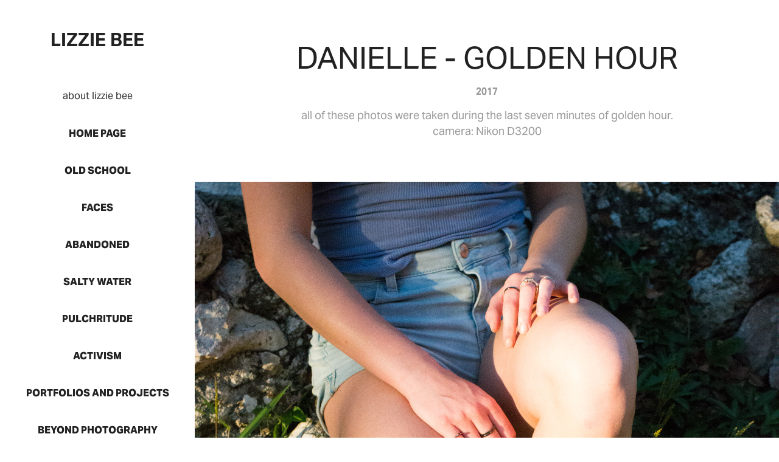

--- FILE ---
content_type: text/html; charset=utf-8
request_url: https://lizziebeephoto.com/danielle-golden-hour
body_size: 6899
content:
<!DOCTYPE HTML>
<html lang="en-US">
<head>
  <meta charset="UTF-8" />
  <meta name="viewport" content="width=device-width, initial-scale=1" />
      <meta name=keywords  content="photography,digital photography,lizzie bee,lizziebee,lizzie bee photo,lizziebeephoto,golden hour,portrait" />
      <meta name=description  content="all of these photos were taken during the last seven minutes of golden hour.
camera: Nikon D3200" />
      <meta name=twitter:card  content="summary_large_image" />
      <meta name=twitter:site  content="@AdobePortfolio" />
      <meta  property=og:title content="lizzie bee photo - DANIELLE - golden hour" />
      <meta  property=og:description content="all of these photos were taken during the last seven minutes of golden hour.
camera: Nikon D3200" />
      <meta  property=og:image content="https://pro2-bar-s3-cdn-cf2.myportfolio.com/bb893b7a8c14fd93d3a0934fedc904e2/3b82ac63-9c50-4293-aedb-034fb98fa621_rwc_91x35x1838x1838x1838.jpg?h=38ae579f5cef7b6838132d4e25a3ecd4" />
        <link rel="icon" href="https://pro2-bar-s3-cdn-cf1.myportfolio.com/bb893b7a8c14fd93d3a0934fedc904e2/280aa24d-046a-4ca6-85d2-1b11d9b76246_carw_1x1x32.jpg?h=aa7a1a496d323f913091d13e494f2ec7" />
        <link rel="apple-touch-icon" href="https://pro2-bar-s3-cdn-cf2.myportfolio.com/bb893b7a8c14fd93d3a0934fedc904e2/3fc5460a-19e4-43f8-bbde-987184d8aa5a_carw_1x1x180.jpg?h=55723133d0fb699a2df99c47c34090bb" />
      <link rel="stylesheet" href="/dist/css/main.css" type="text/css" />
      <link rel="stylesheet" href="https://pro2-bar-s3-cdn-cf6.myportfolio.com/bb893b7a8c14fd93d3a0934fedc904e2/717829a48b5fad64747b7bf2f577ae731586579946.css?h=4023f58ad1504d13a8f82c11c2b3a780" type="text/css" />
    <link rel="canonical" href="https://lizziebeephoto.com/danielle-golden-hour" />
      <title>lizzie bee photo - DANIELLE - golden hour</title>
    <script type="text/javascript" src="//use.typekit.net/ik/[base64].js?cb=35f77bfb8b50944859ea3d3804e7194e7a3173fb" async onload="
    try {
      window.Typekit.load();
    } catch (e) {
      console.warn('Typekit not loaded.');
    }
    "></script>
</head>
        <body class="transition-enabled">  <div class='page-background-video page-background-video-with-panel'>
  </div>
  <div class="js-responsive-nav">
    <div class="responsive-nav">
      <div class="close-responsive-click-area js-close-responsive-nav">
        <div class="close-responsive-button"></div>
      </div>
          <nav class="js-editable-target editable">
      <div class="page-title">
        <a href="/about-me" >about lizzie bee</a>
      </div>
              <ul class="group">
                  <li class="gallery-title"><a href="/projects" >home page</a></li>
              </ul>
              <ul class="group">
                  <li class="gallery-title"><a href="/old-school" >old school</a></li>
              </ul>
              <ul class="group">
                  <li class="gallery-title"><a href="/where-the-heart-is" >faces</a></li>
              </ul>
              <ul class="group">
                  <li class="gallery-title"><a href="/abandoned" >abandoned</a></li>
              </ul>
              <ul class="group">
                  <li class="gallery-title"><a href="/salty-water" >salty water</a></li>
              </ul>
              <ul class="group">
                  <li class="gallery-title"><a href="/upmost-pulchritude" >pulchritude</a></li>
              </ul>
              <ul class="group">
                  <li class="gallery-title"><a href="/protest" >activism</a></li>
              </ul>
              <ul class="group">
                  <li class="gallery-title"><a href="/portfolios" >portfolios and projects</a></li>
              </ul>
              <ul class="group">
                  <li class="gallery-title"><a href="/non-photography-related-1" >beyond photography</a></li>
              </ul>
              <ul class="group">
                  <li class="gallery-title"><a href="/moving-pictures" >moving pictures</a></li>
              </ul>
      <div class="page-title">
        <a href="/online" >online</a>
      </div>
      <div class="page-title">
        <a href="/contact" >contact</a>
      </div>
      <div class="page-title">
        <a href="/what-is-vsco" >what is vsco?</a>
      </div>
      <div class="link-title">
        <a href="http://lizziebee.vsco.co" target="_blank">vsco grid</a>
      </div>
      <div class="link-title">
        <a href="http://instagram.com/justbeemyselfandi" target="_blank">instagram</a>
      </div>
          </nav>
    </div>
  </div>
  <div class="site-wrap cfix">
    <div class="site-container">
      <div class="site-content">
        <div class="sidebar-content">
          <header class="site-header">
              <div class="logo-wrap js-editable-target editable">
                    <div class="logo logo-text  ">
    <a href="/projects" class="preserve-whitespace">lizzie bee</a>

</div>
              </div>
  <div class="hamburger-click-area js-hamburger">
    <div class="hamburger">
      <i></i>
      <i></i>
      <i></i>
    </div>
  </div>
          </header>
              <nav class="js-editable-target editable">
      <div class="page-title">
        <a href="/about-me" >about lizzie bee</a>
      </div>
              <ul class="group">
                  <li class="gallery-title"><a href="/projects" >home page</a></li>
              </ul>
              <ul class="group">
                  <li class="gallery-title"><a href="/old-school" >old school</a></li>
              </ul>
              <ul class="group">
                  <li class="gallery-title"><a href="/where-the-heart-is" >faces</a></li>
              </ul>
              <ul class="group">
                  <li class="gallery-title"><a href="/abandoned" >abandoned</a></li>
              </ul>
              <ul class="group">
                  <li class="gallery-title"><a href="/salty-water" >salty water</a></li>
              </ul>
              <ul class="group">
                  <li class="gallery-title"><a href="/upmost-pulchritude" >pulchritude</a></li>
              </ul>
              <ul class="group">
                  <li class="gallery-title"><a href="/protest" >activism</a></li>
              </ul>
              <ul class="group">
                  <li class="gallery-title"><a href="/portfolios" >portfolios and projects</a></li>
              </ul>
              <ul class="group">
                  <li class="gallery-title"><a href="/non-photography-related-1" >beyond photography</a></li>
              </ul>
              <ul class="group">
                  <li class="gallery-title"><a href="/moving-pictures" >moving pictures</a></li>
              </ul>
      <div class="page-title">
        <a href="/online" >online</a>
      </div>
      <div class="page-title">
        <a href="/contact" >contact</a>
      </div>
      <div class="page-title">
        <a href="/what-is-vsco" >what is vsco?</a>
      </div>
      <div class="link-title">
        <a href="http://lizziebee.vsco.co" target="_blank">vsco grid</a>
      </div>
      <div class="link-title">
        <a href="http://instagram.com/justbeemyselfandi" target="_blank">instagram</a>
      </div>
              </nav>
        </div>
        <main>
  <div class="page-container js-site-wrap js-editable-target editable" data-context="page.page.container">
    <section class="page standard-modules">
        <header class="page-header content js-editable-target editable" data-context="pages" data-identity="id:p58fe3168df34fe05dcf987005662a019348fca654088c2864448b">
            <h1 class="title preserve-whitespace">DANIELLE - golden hour</h1>
            <div class="date">2017</div>
            <p class="description">all of these photos were taken during the last seven minutes of golden hour.
camera: Nikon D3200</p>
        </header>
      <div class="page-content js-page-content js-editable-target editable" data-context="pages" data-identity="id:p58fe3168df34fe05dcf987005662a019348fca654088c2864448b" data-section="Page Info">
        <div id="project-canvas" class="js-project-modules modules content">
          <div id="project-modules">
              
              <div class="project-module module image project-module-image editable js-editable js-project-module" >

  
 
  
     <div class="js-lightbox" data-src="https://pro2-bar-s3-cdn-cf2.myportfolio.com/bb893b7a8c14fd93d3a0934fedc904e2/d0c76b61-35e6-470f-9ab4-ee14d2d6ae87.jpg?h=e04545d17685be25e872fb56cfc8dae3">
           <img
             class="js-lazy"
             src="[data-uri]"
             data-src="https://pro2-bar-s3-cdn-cf2.myportfolio.com/bb893b7a8c14fd93d3a0934fedc904e2/d0c76b61-35e6-470f-9ab4-ee14d2d6ae87_rw_3840.jpg?h=312c1226bad283b864a98251f39100e3"
             data-srcset="https://pro2-bar-s3-cdn-cf2.myportfolio.com/bb893b7a8c14fd93d3a0934fedc904e2/d0c76b61-35e6-470f-9ab4-ee14d2d6ae87_rw_600.jpg?h=0b8b44899fe4300547f372397ba3c1d1 600w,https://pro2-bar-s3-cdn-cf2.myportfolio.com/bb893b7a8c14fd93d3a0934fedc904e2/d0c76b61-35e6-470f-9ab4-ee14d2d6ae87_rw_1200.jpg?h=9bb8c232348e8b0b1d1a91ceebb0fdc4 1200w,https://pro2-bar-s3-cdn-cf2.myportfolio.com/bb893b7a8c14fd93d3a0934fedc904e2/d0c76b61-35e6-470f-9ab4-ee14d2d6ae87_rw_1920.jpg?h=95581632faba28027cd56fc7074a3c65 1920w,https://pro2-bar-s3-cdn-cf2.myportfolio.com/bb893b7a8c14fd93d3a0934fedc904e2/d0c76b61-35e6-470f-9ab4-ee14d2d6ae87_rw_3840.jpg?h=312c1226bad283b864a98251f39100e3 3840w,"
             data-sizes="(max-width: 3840px) 100vw, 3840px"
             width="3840"
             height="0"
             style="padding-bottom: 150.33%; background: rgba(0, 0, 0, 0.03)"
             
           >
     </div>
  

</div>

              
              
              
              
              
              
              
              
              
              <div class="project-module module image project-module-image editable js-editable js-project-module" >

  
 
  
     <div class="js-lightbox" data-src="https://pro2-bar-s3-cdn-cf2.myportfolio.com/bb893b7a8c14fd93d3a0934fedc904e2/3530d3a3-583e-4489-b4ef-b7ac0fce6530.jpg?h=3f293f447c40df2517167af5894947d3">
           <img
             class="js-lazy"
             src="[data-uri]"
             data-src="https://pro2-bar-s3-cdn-cf2.myportfolio.com/bb893b7a8c14fd93d3a0934fedc904e2/3530d3a3-583e-4489-b4ef-b7ac0fce6530_rw_3840.jpg?h=4b3d36412087ac4f284bf65d7ce12d77"
             data-srcset="https://pro2-bar-s3-cdn-cf2.myportfolio.com/bb893b7a8c14fd93d3a0934fedc904e2/3530d3a3-583e-4489-b4ef-b7ac0fce6530_rw_600.jpg?h=2536a1c47a246e1d216209939f11c913 600w,https://pro2-bar-s3-cdn-cf2.myportfolio.com/bb893b7a8c14fd93d3a0934fedc904e2/3530d3a3-583e-4489-b4ef-b7ac0fce6530_rw_1200.jpg?h=15eb4bcf09f27f64b6f3ba12e6cc3408 1200w,https://pro2-bar-s3-cdn-cf2.myportfolio.com/bb893b7a8c14fd93d3a0934fedc904e2/3530d3a3-583e-4489-b4ef-b7ac0fce6530_rw_1920.jpg?h=ab76da1b109851b260c6764dfa028eb8 1920w,https://pro2-bar-s3-cdn-cf2.myportfolio.com/bb893b7a8c14fd93d3a0934fedc904e2/3530d3a3-583e-4489-b4ef-b7ac0fce6530_rw_3840.jpg?h=4b3d36412087ac4f284bf65d7ce12d77 3840w,"
             data-sizes="(max-width: 3840px) 100vw, 3840px"
             width="3840"
             height="0"
             style="padding-bottom: 66.33%; background: rgba(0, 0, 0, 0.03)"
             
           >
     </div>
  

</div>

              
              
              
              
              
              
              
              
              
              <div class="project-module module image project-module-image editable js-editable js-project-module" >

  
 
  
     <div class="js-lightbox" data-src="https://pro2-bar-s3-cdn-cf6.myportfolio.com/bb893b7a8c14fd93d3a0934fedc904e2/0ed9e2ac-e07c-4b90-a480-adafddcd1148.jpg?h=f233087764f4043a1ea9e0f8db488743">
           <img
             class="js-lazy"
             src="[data-uri]"
             data-src="https://pro2-bar-s3-cdn-cf6.myportfolio.com/bb893b7a8c14fd93d3a0934fedc904e2/0ed9e2ac-e07c-4b90-a480-adafddcd1148_rw_3840.jpg?h=3eb10174141b8955aba65449c9a124c8"
             data-srcset="https://pro2-bar-s3-cdn-cf6.myportfolio.com/bb893b7a8c14fd93d3a0934fedc904e2/0ed9e2ac-e07c-4b90-a480-adafddcd1148_rw_600.jpg?h=8d50e02d5159a21cd83448afe26a87f7 600w,https://pro2-bar-s3-cdn-cf6.myportfolio.com/bb893b7a8c14fd93d3a0934fedc904e2/0ed9e2ac-e07c-4b90-a480-adafddcd1148_rw_1200.jpg?h=f6464ad5c290547799c2754b1411d1d9 1200w,https://pro2-bar-s3-cdn-cf6.myportfolio.com/bb893b7a8c14fd93d3a0934fedc904e2/0ed9e2ac-e07c-4b90-a480-adafddcd1148_rw_1920.jpg?h=f6f96cc969e2f0a146c84737bda922a1 1920w,https://pro2-bar-s3-cdn-cf6.myportfolio.com/bb893b7a8c14fd93d3a0934fedc904e2/0ed9e2ac-e07c-4b90-a480-adafddcd1148_rw_3840.jpg?h=3eb10174141b8955aba65449c9a124c8 3840w,"
             data-sizes="(max-width: 3840px) 100vw, 3840px"
             width="3840"
             height="0"
             style="padding-bottom: 150.33%; background: rgba(0, 0, 0, 0.03)"
             
           >
     </div>
  

</div>

              
              
              
              
              
              
              
              
              
              <div class="project-module module image project-module-image editable js-editable js-project-module" >

  
 
  
     <div class="js-lightbox" data-src="https://pro2-bar-s3-cdn-cf2.myportfolio.com/bb893b7a8c14fd93d3a0934fedc904e2/3b82ac63-9c50-4293-aedb-034fb98fa621.jpg?h=f8b79653fbe1f7d12ecb77f6575a5ae0">
           <img
             class="js-lazy"
             src="[data-uri]"
             data-src="https://pro2-bar-s3-cdn-cf2.myportfolio.com/bb893b7a8c14fd93d3a0934fedc904e2/3b82ac63-9c50-4293-aedb-034fb98fa621_rw_1920.jpg?h=5b92d1d9f3911fb81da96b8a9f7e179d"
             data-srcset="https://pro2-bar-s3-cdn-cf2.myportfolio.com/bb893b7a8c14fd93d3a0934fedc904e2/3b82ac63-9c50-4293-aedb-034fb98fa621_rw_600.jpg?h=610a793ae01e2e04a295f2519358da9d 600w,https://pro2-bar-s3-cdn-cf2.myportfolio.com/bb893b7a8c14fd93d3a0934fedc904e2/3b82ac63-9c50-4293-aedb-034fb98fa621_rw_1200.jpg?h=7b818030f7ccfa50d96a236e89d232cb 1200w,https://pro2-bar-s3-cdn-cf2.myportfolio.com/bb893b7a8c14fd93d3a0934fedc904e2/3b82ac63-9c50-4293-aedb-034fb98fa621_rw_1920.jpg?h=5b92d1d9f3911fb81da96b8a9f7e179d 1920w,"
             data-sizes="(max-width: 1920px) 100vw, 1920px"
             width="1920"
             height="0"
             style="padding-bottom: 150.33%; background: rgba(0, 0, 0, 0.03)"
             
           >
     </div>
  

</div>

              
              
              
              
              
              
              
              
              
              <div class="project-module module image project-module-image editable js-editable js-project-module" >

  
 
  
     <div class="js-lightbox" data-src="https://pro2-bar-s3-cdn-cf2.myportfolio.com/bb893b7a8c14fd93d3a0934fedc904e2/d0885b38-7913-4cb6-952e-5c8c5d5df918.jpg?h=44fa24f7addf3b0a0790b1c7bf864d3c">
           <img
             class="js-lazy"
             src="[data-uri]"
             data-src="https://pro2-bar-s3-cdn-cf2.myportfolio.com/bb893b7a8c14fd93d3a0934fedc904e2/d0885b38-7913-4cb6-952e-5c8c5d5df918_rw_3840.jpg?h=437eebdaeb7ad05da2a85b5c870eb05c"
             data-srcset="https://pro2-bar-s3-cdn-cf2.myportfolio.com/bb893b7a8c14fd93d3a0934fedc904e2/d0885b38-7913-4cb6-952e-5c8c5d5df918_rw_600.jpg?h=6096214bd864ea0d172779fae8c6a733 600w,https://pro2-bar-s3-cdn-cf2.myportfolio.com/bb893b7a8c14fd93d3a0934fedc904e2/d0885b38-7913-4cb6-952e-5c8c5d5df918_rw_1200.jpg?h=8fb8aa9689d2773425990921a3b229fd 1200w,https://pro2-bar-s3-cdn-cf2.myportfolio.com/bb893b7a8c14fd93d3a0934fedc904e2/d0885b38-7913-4cb6-952e-5c8c5d5df918_rw_1920.jpg?h=bf9dcf065cbc88edc0e8d03a899eb67a 1920w,https://pro2-bar-s3-cdn-cf2.myportfolio.com/bb893b7a8c14fd93d3a0934fedc904e2/d0885b38-7913-4cb6-952e-5c8c5d5df918_rw_3840.jpg?h=437eebdaeb7ad05da2a85b5c870eb05c 3840w,"
             data-sizes="(max-width: 3840px) 100vw, 3840px"
             width="3840"
             height="0"
             style="padding-bottom: 150.33%; background: rgba(0, 0, 0, 0.03)"
             
           >
     </div>
  

</div>

              
              
              
              
              
              
              
              
              
              <div class="project-module module image project-module-image editable js-editable js-project-module" >

  
 
  
     <div class="js-lightbox" data-src="https://pro2-bar-s3-cdn-cf6.myportfolio.com/bb893b7a8c14fd93d3a0934fedc904e2/a7d45453-7cbc-4e9e-97fa-a3a445a24cad.jpg?h=bd4c9d4542ae32b15ffade555871c29b">
           <img
             class="js-lazy"
             src="[data-uri]"
             data-src="https://pro2-bar-s3-cdn-cf6.myportfolio.com/bb893b7a8c14fd93d3a0934fedc904e2/a7d45453-7cbc-4e9e-97fa-a3a445a24cad_rw_3840.jpg?h=0520cd37b5ddce386941cf434c355414"
             data-srcset="https://pro2-bar-s3-cdn-cf6.myportfolio.com/bb893b7a8c14fd93d3a0934fedc904e2/a7d45453-7cbc-4e9e-97fa-a3a445a24cad_rw_600.jpg?h=a1213bde0e16eb505ac2958f7537d935 600w,https://pro2-bar-s3-cdn-cf6.myportfolio.com/bb893b7a8c14fd93d3a0934fedc904e2/a7d45453-7cbc-4e9e-97fa-a3a445a24cad_rw_1200.jpg?h=2f89c5c6f536cc22d730b27f44ed2895 1200w,https://pro2-bar-s3-cdn-cf6.myportfolio.com/bb893b7a8c14fd93d3a0934fedc904e2/a7d45453-7cbc-4e9e-97fa-a3a445a24cad_rw_1920.jpg?h=2acc32487df8c23fe89a1900ba99537b 1920w,https://pro2-bar-s3-cdn-cf6.myportfolio.com/bb893b7a8c14fd93d3a0934fedc904e2/a7d45453-7cbc-4e9e-97fa-a3a445a24cad_rw_3840.jpg?h=0520cd37b5ddce386941cf434c355414 3840w,"
             data-sizes="(max-width: 3840px) 100vw, 3840px"
             width="3840"
             height="0"
             style="padding-bottom: 150.33%; background: rgba(0, 0, 0, 0.03)"
             
           >
     </div>
  

</div>

              
              
              
              
              
              
              
              
              
              <div class="project-module module image project-module-image editable js-editable js-project-module" >

  
 
  
     <div class="js-lightbox" data-src="https://pro2-bar-s3-cdn-cf.myportfolio.com/bb893b7a8c14fd93d3a0934fedc904e2/150b2b1a-1cad-4e87-8a54-2863aaa76746.jpg?h=6496ab1a9dd0ad09bace9c661de97df3">
           <img
             class="js-lazy"
             src="[data-uri]"
             data-src="https://pro2-bar-s3-cdn-cf.myportfolio.com/bb893b7a8c14fd93d3a0934fedc904e2/150b2b1a-1cad-4e87-8a54-2863aaa76746_rw_1920.jpg?h=7835ef2b24b8d0bccd329760b5b68862"
             data-srcset="https://pro2-bar-s3-cdn-cf.myportfolio.com/bb893b7a8c14fd93d3a0934fedc904e2/150b2b1a-1cad-4e87-8a54-2863aaa76746_rw_600.jpg?h=f1da345a775c0781076928047d0098ac 600w,https://pro2-bar-s3-cdn-cf.myportfolio.com/bb893b7a8c14fd93d3a0934fedc904e2/150b2b1a-1cad-4e87-8a54-2863aaa76746_rw_1200.jpg?h=2357fd30fadd913c7e8e37c06b6cdf97 1200w,https://pro2-bar-s3-cdn-cf.myportfolio.com/bb893b7a8c14fd93d3a0934fedc904e2/150b2b1a-1cad-4e87-8a54-2863aaa76746_rw_1920.jpg?h=7835ef2b24b8d0bccd329760b5b68862 1920w,"
             data-sizes="(max-width: 1920px) 100vw, 1920px"
             width="1920"
             height="0"
             style="padding-bottom: 150.33%; background: rgba(0, 0, 0, 0.03)"
             
           >
     </div>
  

</div>

              
              
              
              
              
              
              
              
              
              <div class="project-module module image project-module-image editable js-editable js-project-module" >

  
 
  
     <div class="js-lightbox" data-src="https://pro2-bar-s3-cdn-cf4.myportfolio.com/bb893b7a8c14fd93d3a0934fedc904e2/52edcd52-8b8f-466e-8fd6-abc14f8e4559.jpg?h=ab2692218371703d6c14e7349a7e74eb">
           <img
             class="js-lazy"
             src="[data-uri]"
             data-src="https://pro2-bar-s3-cdn-cf4.myportfolio.com/bb893b7a8c14fd93d3a0934fedc904e2/52edcd52-8b8f-466e-8fd6-abc14f8e4559_rw_3840.jpg?h=34fcaf5d56ef9e4ebc72d344bb90e258"
             data-srcset="https://pro2-bar-s3-cdn-cf4.myportfolio.com/bb893b7a8c14fd93d3a0934fedc904e2/52edcd52-8b8f-466e-8fd6-abc14f8e4559_rw_600.jpg?h=8c4283102c0e5f8d452abfbbcf58044d 600w,https://pro2-bar-s3-cdn-cf4.myportfolio.com/bb893b7a8c14fd93d3a0934fedc904e2/52edcd52-8b8f-466e-8fd6-abc14f8e4559_rw_1200.jpg?h=61b0f6e18976f702bf074a2bd1df1dc7 1200w,https://pro2-bar-s3-cdn-cf4.myportfolio.com/bb893b7a8c14fd93d3a0934fedc904e2/52edcd52-8b8f-466e-8fd6-abc14f8e4559_rw_1920.jpg?h=4cf79f449dbd857b19dee1d2a2180c1e 1920w,https://pro2-bar-s3-cdn-cf4.myportfolio.com/bb893b7a8c14fd93d3a0934fedc904e2/52edcd52-8b8f-466e-8fd6-abc14f8e4559_rw_3840.jpg?h=34fcaf5d56ef9e4ebc72d344bb90e258 3840w,"
             data-sizes="(max-width: 3840px) 100vw, 3840px"
             width="3840"
             height="0"
             style="padding-bottom: 150.33%; background: rgba(0, 0, 0, 0.03)"
             
           >
     </div>
  

</div>

              
              
              
              
              
              
              
              
              
              <div class="project-module module image project-module-image editable js-editable js-project-module" >

  
 
  
     <div class="js-lightbox" data-src="https://pro2-bar-s3-cdn-cf2.myportfolio.com/bb893b7a8c14fd93d3a0934fedc904e2/d4c2b076-c33e-46bd-b5f9-4c244bb67f23.jpg?h=2e0483b845c8d2c78a8175c168cd3f8c">
           <img
             class="js-lazy"
             src="[data-uri]"
             data-src="https://pro2-bar-s3-cdn-cf2.myportfolio.com/bb893b7a8c14fd93d3a0934fedc904e2/d4c2b076-c33e-46bd-b5f9-4c244bb67f23_rw_3840.jpg?h=0ec5c2596bb2f3ad62a9eec8a755d362"
             data-srcset="https://pro2-bar-s3-cdn-cf2.myportfolio.com/bb893b7a8c14fd93d3a0934fedc904e2/d4c2b076-c33e-46bd-b5f9-4c244bb67f23_rw_600.jpg?h=9ba5dad77c3142f3a6d78b6ef1de4666 600w,https://pro2-bar-s3-cdn-cf2.myportfolio.com/bb893b7a8c14fd93d3a0934fedc904e2/d4c2b076-c33e-46bd-b5f9-4c244bb67f23_rw_1200.jpg?h=5a842603fb5255c88ffbe272f8b0bf5b 1200w,https://pro2-bar-s3-cdn-cf2.myportfolio.com/bb893b7a8c14fd93d3a0934fedc904e2/d4c2b076-c33e-46bd-b5f9-4c244bb67f23_rw_1920.jpg?h=af08ef76981ad10b18d269920830a19c 1920w,https://pro2-bar-s3-cdn-cf2.myportfolio.com/bb893b7a8c14fd93d3a0934fedc904e2/d4c2b076-c33e-46bd-b5f9-4c244bb67f23_rw_3840.jpg?h=0ec5c2596bb2f3ad62a9eec8a755d362 3840w,"
             data-sizes="(max-width: 3840px) 100vw, 3840px"
             width="3840"
             height="0"
             style="padding-bottom: 150.33%; background: rgba(0, 0, 0, 0.03)"
             
           >
     </div>
  

</div>

              
              
              
              
              
              
              
              
              
              <div class="project-module module image project-module-image editable js-editable js-project-module" >

  
 
  
     <div class="js-lightbox" data-src="https://pro2-bar-s3-cdn-cf.myportfolio.com/bb893b7a8c14fd93d3a0934fedc904e2/148533f2-68a2-413c-a2e3-5dc327a1bb1f.jpg?h=4939ff68f8c2262356558856ed385a76">
           <img
             class="js-lazy"
             src="[data-uri]"
             data-src="https://pro2-bar-s3-cdn-cf.myportfolio.com/bb893b7a8c14fd93d3a0934fedc904e2/148533f2-68a2-413c-a2e3-5dc327a1bb1f_rw_1920.jpg?h=e3567a66e89dc96b1dc74d50da51f514"
             data-srcset="https://pro2-bar-s3-cdn-cf.myportfolio.com/bb893b7a8c14fd93d3a0934fedc904e2/148533f2-68a2-413c-a2e3-5dc327a1bb1f_rw_600.jpg?h=6387abcbe761c3300e7574bf7d5c6951 600w,https://pro2-bar-s3-cdn-cf.myportfolio.com/bb893b7a8c14fd93d3a0934fedc904e2/148533f2-68a2-413c-a2e3-5dc327a1bb1f_rw_1200.jpg?h=817578bb8237ce791559c31f4cac0b24 1200w,https://pro2-bar-s3-cdn-cf.myportfolio.com/bb893b7a8c14fd93d3a0934fedc904e2/148533f2-68a2-413c-a2e3-5dc327a1bb1f_rw_1920.jpg?h=e3567a66e89dc96b1dc74d50da51f514 1920w,"
             data-sizes="(max-width: 1920px) 100vw, 1920px"
             width="1920"
             height="0"
             style="padding-bottom: 150.33%; background: rgba(0, 0, 0, 0.03)"
             
           >
     </div>
  

</div>

              
              
              
              
              
              
              
              
              
              <div class="project-module module image project-module-image editable js-editable js-project-module" >

  
 
  
     <div class="js-lightbox" data-src="https://pro2-bar-s3-cdn-cf1.myportfolio.com/bb893b7a8c14fd93d3a0934fedc904e2/ca9f5f87-b5d7-431c-8f18-ae901079dba6.jpg?h=fbf74892be6e0b53a2254faf2c9d3896">
           <img
             class="js-lazy"
             src="[data-uri]"
             data-src="https://pro2-bar-s3-cdn-cf1.myportfolio.com/bb893b7a8c14fd93d3a0934fedc904e2/ca9f5f87-b5d7-431c-8f18-ae901079dba6_rw_1920.jpg?h=28b94db5ef323b0fac39dcd605681f05"
             data-srcset="https://pro2-bar-s3-cdn-cf1.myportfolio.com/bb893b7a8c14fd93d3a0934fedc904e2/ca9f5f87-b5d7-431c-8f18-ae901079dba6_rw_600.jpg?h=1784ee652976049bcabe50bbe710356e 600w,https://pro2-bar-s3-cdn-cf1.myportfolio.com/bb893b7a8c14fd93d3a0934fedc904e2/ca9f5f87-b5d7-431c-8f18-ae901079dba6_rw_1200.jpg?h=0385f1e158557e8cf1291a4ccd14c716 1200w,https://pro2-bar-s3-cdn-cf1.myportfolio.com/bb893b7a8c14fd93d3a0934fedc904e2/ca9f5f87-b5d7-431c-8f18-ae901079dba6_rw_1920.jpg?h=28b94db5ef323b0fac39dcd605681f05 1920w,"
             data-sizes="(max-width: 1920px) 100vw, 1920px"
             width="1920"
             height="0"
             style="padding-bottom: 150.33%; background: rgba(0, 0, 0, 0.03)"
             
           >
     </div>
  

</div>

              
              
              
              
              
              
              
              
              
              <div class="project-module module image project-module-image editable js-editable js-project-module" >

  
 
  
     <div class="js-lightbox" data-src="https://pro2-bar-s3-cdn-cf6.myportfolio.com/bb893b7a8c14fd93d3a0934fedc904e2/04cc3376-1600-46d2-8648-aef516bd5d51.jpg?h=186e7dd4af9455fe818139dad57bb0fc">
           <img
             class="js-lazy"
             src="[data-uri]"
             data-src="https://pro2-bar-s3-cdn-cf6.myportfolio.com/bb893b7a8c14fd93d3a0934fedc904e2/04cc3376-1600-46d2-8648-aef516bd5d51_rw_3840.jpg?h=a4e28e9895d834f3b91080e2cae30f87"
             data-srcset="https://pro2-bar-s3-cdn-cf6.myportfolio.com/bb893b7a8c14fd93d3a0934fedc904e2/04cc3376-1600-46d2-8648-aef516bd5d51_rw_600.jpg?h=346a64aaf96468d2f58eef7ed60b8194 600w,https://pro2-bar-s3-cdn-cf6.myportfolio.com/bb893b7a8c14fd93d3a0934fedc904e2/04cc3376-1600-46d2-8648-aef516bd5d51_rw_1200.jpg?h=da74a9161f3aaf7d1587c8d6165b3482 1200w,https://pro2-bar-s3-cdn-cf6.myportfolio.com/bb893b7a8c14fd93d3a0934fedc904e2/04cc3376-1600-46d2-8648-aef516bd5d51_rw_1920.jpg?h=9528a4a415b2a4934712e43033771099 1920w,https://pro2-bar-s3-cdn-cf6.myportfolio.com/bb893b7a8c14fd93d3a0934fedc904e2/04cc3376-1600-46d2-8648-aef516bd5d51_rw_3840.jpg?h=a4e28e9895d834f3b91080e2cae30f87 3840w,"
             data-sizes="(max-width: 3840px) 100vw, 3840px"
             width="3840"
             height="0"
             style="padding-bottom: 66.33%; background: rgba(0, 0, 0, 0.03)"
             
           >
     </div>
  

</div>

              
              
              
              
              
              
              
              
              
              <div class="project-module module image project-module-image editable js-editable js-project-module" >

  
 
  
     <div class="js-lightbox" data-src="https://pro2-bar-s3-cdn-cf4.myportfolio.com/bb893b7a8c14fd93d3a0934fedc904e2/fb023eac-84c1-4dd8-8b68-1ab5eef986dc.jpg?h=6dfdc9d1c694562bfe411a8d5e4df452">
           <img
             class="js-lazy"
             src="[data-uri]"
             data-src="https://pro2-bar-s3-cdn-cf4.myportfolio.com/bb893b7a8c14fd93d3a0934fedc904e2/fb023eac-84c1-4dd8-8b68-1ab5eef986dc_rw_3840.jpg?h=2c59f681c33b412c3e3608d72389fc7d"
             data-srcset="https://pro2-bar-s3-cdn-cf4.myportfolio.com/bb893b7a8c14fd93d3a0934fedc904e2/fb023eac-84c1-4dd8-8b68-1ab5eef986dc_rw_600.jpg?h=389343628452156c8a4a768d24614374 600w,https://pro2-bar-s3-cdn-cf4.myportfolio.com/bb893b7a8c14fd93d3a0934fedc904e2/fb023eac-84c1-4dd8-8b68-1ab5eef986dc_rw_1200.jpg?h=7cb71f94481e8d5755eebebb690c8d54 1200w,https://pro2-bar-s3-cdn-cf4.myportfolio.com/bb893b7a8c14fd93d3a0934fedc904e2/fb023eac-84c1-4dd8-8b68-1ab5eef986dc_rw_1920.jpg?h=b8ab0509d99f461fc0300385590c36e1 1920w,https://pro2-bar-s3-cdn-cf4.myportfolio.com/bb893b7a8c14fd93d3a0934fedc904e2/fb023eac-84c1-4dd8-8b68-1ab5eef986dc_rw_3840.jpg?h=2c59f681c33b412c3e3608d72389fc7d 3840w,"
             data-sizes="(max-width: 3840px) 100vw, 3840px"
             width="3840"
             height="0"
             style="padding-bottom: 150.33%; background: rgba(0, 0, 0, 0.03)"
             
           >
     </div>
  

</div>

              
              
              
              
              
              
              
              
              
              <div class="project-module module image project-module-image editable js-editable js-project-module" >

  
 
  
     <div class="js-lightbox" data-src="https://pro2-bar-s3-cdn-cf3.myportfolio.com/bb893b7a8c14fd93d3a0934fedc904e2/473a57a5-e845-4522-8a32-92909273e2c1.jpg?h=d0e6c9ee46672a0a909bf56d8409d4a9">
           <img
             class="js-lazy"
             src="[data-uri]"
             data-src="https://pro2-bar-s3-cdn-cf3.myportfolio.com/bb893b7a8c14fd93d3a0934fedc904e2/473a57a5-e845-4522-8a32-92909273e2c1_rw_1920.jpg?h=9a2303f29fb1eead2751b7aede9acff6"
             data-srcset="https://pro2-bar-s3-cdn-cf3.myportfolio.com/bb893b7a8c14fd93d3a0934fedc904e2/473a57a5-e845-4522-8a32-92909273e2c1_rw_600.jpg?h=0ca4d3c5ca4392e65506ab8d3e4efa89 600w,https://pro2-bar-s3-cdn-cf3.myportfolio.com/bb893b7a8c14fd93d3a0934fedc904e2/473a57a5-e845-4522-8a32-92909273e2c1_rw_1200.jpg?h=e1bb6952f778b3c03dcfbfe7054b4a0c 1200w,https://pro2-bar-s3-cdn-cf3.myportfolio.com/bb893b7a8c14fd93d3a0934fedc904e2/473a57a5-e845-4522-8a32-92909273e2c1_rw_1920.jpg?h=9a2303f29fb1eead2751b7aede9acff6 1920w,"
             data-sizes="(max-width: 1920px) 100vw, 1920px"
             width="1920"
             height="0"
             style="padding-bottom: 150.33%; background: rgba(0, 0, 0, 0.03)"
             
           >
     </div>
  

</div>

              
              
              
              
              
              
              
              
              
              <div class="project-module module image project-module-image editable js-editable js-project-module" >

  
 
  
     <div class="js-lightbox" data-src="https://pro2-bar-s3-cdn-cf.myportfolio.com/bb893b7a8c14fd93d3a0934fedc904e2/b4794c78-5b3a-4b27-ab01-8723f4f4b719.jpg?h=2c58254f4fa8a70d09f2f2bf8169a7a7">
           <img
             class="js-lazy"
             src="[data-uri]"
             data-src="https://pro2-bar-s3-cdn-cf.myportfolio.com/bb893b7a8c14fd93d3a0934fedc904e2/b4794c78-5b3a-4b27-ab01-8723f4f4b719_rw_3840.jpg?h=9c86e711ca45e19ec02e518211983ac7"
             data-srcset="https://pro2-bar-s3-cdn-cf.myportfolio.com/bb893b7a8c14fd93d3a0934fedc904e2/b4794c78-5b3a-4b27-ab01-8723f4f4b719_rw_600.jpg?h=75508718312f1fa0cffc525325886541 600w,https://pro2-bar-s3-cdn-cf.myportfolio.com/bb893b7a8c14fd93d3a0934fedc904e2/b4794c78-5b3a-4b27-ab01-8723f4f4b719_rw_1200.jpg?h=05682697b3ec22def7baf67817b6a32d 1200w,https://pro2-bar-s3-cdn-cf.myportfolio.com/bb893b7a8c14fd93d3a0934fedc904e2/b4794c78-5b3a-4b27-ab01-8723f4f4b719_rw_1920.jpg?h=1434de06ebae22aca6247a73113d69c0 1920w,https://pro2-bar-s3-cdn-cf.myportfolio.com/bb893b7a8c14fd93d3a0934fedc904e2/b4794c78-5b3a-4b27-ab01-8723f4f4b719_rw_3840.jpg?h=9c86e711ca45e19ec02e518211983ac7 3840w,"
             data-sizes="(max-width: 3840px) 100vw, 3840px"
             width="3840"
             height="0"
             style="padding-bottom: 150.33%; background: rgba(0, 0, 0, 0.03)"
             
           >
     </div>
  

</div>

              
              
              
              
              
              
              
              
              
              <div class="project-module module image project-module-image editable js-editable js-project-module" >

  
 
  
     <div class="js-lightbox" data-src="https://pro2-bar-s3-cdn-cf3.myportfolio.com/bb893b7a8c14fd93d3a0934fedc904e2/e452ff07-a3f6-4fec-a79c-67b861c7ad4b.jpg?h=6f0825654e2a53ed4bedb723b0d6532e">
           <img
             class="js-lazy"
             src="[data-uri]"
             data-src="https://pro2-bar-s3-cdn-cf3.myportfolio.com/bb893b7a8c14fd93d3a0934fedc904e2/e452ff07-a3f6-4fec-a79c-67b861c7ad4b_rw_3840.jpg?h=63c1a9a635b730d374731c0126bb88ea"
             data-srcset="https://pro2-bar-s3-cdn-cf3.myportfolio.com/bb893b7a8c14fd93d3a0934fedc904e2/e452ff07-a3f6-4fec-a79c-67b861c7ad4b_rw_600.jpg?h=1f884ed8407df5a517119b1c0fb2061b 600w,https://pro2-bar-s3-cdn-cf3.myportfolio.com/bb893b7a8c14fd93d3a0934fedc904e2/e452ff07-a3f6-4fec-a79c-67b861c7ad4b_rw_1200.jpg?h=3dbcc9cbf80f43066a65912469d8ff28 1200w,https://pro2-bar-s3-cdn-cf3.myportfolio.com/bb893b7a8c14fd93d3a0934fedc904e2/e452ff07-a3f6-4fec-a79c-67b861c7ad4b_rw_1920.jpg?h=abf135470d914b445becc43d3cc7003b 1920w,https://pro2-bar-s3-cdn-cf3.myportfolio.com/bb893b7a8c14fd93d3a0934fedc904e2/e452ff07-a3f6-4fec-a79c-67b861c7ad4b_rw_3840.jpg?h=63c1a9a635b730d374731c0126bb88ea 3840w,"
             data-sizes="(max-width: 3840px) 100vw, 3840px"
             width="3840"
             height="0"
             style="padding-bottom: 150.33%; background: rgba(0, 0, 0, 0.03)"
             
           >
     </div>
  

</div>

              
              
              
              
              
              
              
              
              
              <div class="project-module module image project-module-image editable js-editable js-project-module" >

  
 
  
     <div class="js-lightbox" data-src="https://pro2-bar-s3-cdn-cf6.myportfolio.com/bb893b7a8c14fd93d3a0934fedc904e2/0523c608-3875-4107-b704-104e0d9dfe9b.jpg?h=a487317012a4ecc0445f70686449a53a">
           <img
             class="js-lazy"
             src="[data-uri]"
             data-src="https://pro2-bar-s3-cdn-cf6.myportfolio.com/bb893b7a8c14fd93d3a0934fedc904e2/0523c608-3875-4107-b704-104e0d9dfe9b_rw_3840.jpg?h=c26bdb5f4fe0f2d448c9eaf8e4728dd6"
             data-srcset="https://pro2-bar-s3-cdn-cf6.myportfolio.com/bb893b7a8c14fd93d3a0934fedc904e2/0523c608-3875-4107-b704-104e0d9dfe9b_rw_600.jpg?h=51b80b2e5a7d47de2afc0a042b476ac8 600w,https://pro2-bar-s3-cdn-cf6.myportfolio.com/bb893b7a8c14fd93d3a0934fedc904e2/0523c608-3875-4107-b704-104e0d9dfe9b_rw_1200.jpg?h=ae28fcbd04e766628246758c0a3447dc 1200w,https://pro2-bar-s3-cdn-cf6.myportfolio.com/bb893b7a8c14fd93d3a0934fedc904e2/0523c608-3875-4107-b704-104e0d9dfe9b_rw_1920.jpg?h=e0eec48f8bca72816ace291afb129ad6 1920w,https://pro2-bar-s3-cdn-cf6.myportfolio.com/bb893b7a8c14fd93d3a0934fedc904e2/0523c608-3875-4107-b704-104e0d9dfe9b_rw_3840.jpg?h=c26bdb5f4fe0f2d448c9eaf8e4728dd6 3840w,"
             data-sizes="(max-width: 3840px) 100vw, 3840px"
             width="3840"
             height="0"
             style="padding-bottom: 66.33%; background: rgba(0, 0, 0, 0.03)"
             
           >
     </div>
  

</div>

              
              
              
              
              
              
              
              
              
              <div class="project-module module image project-module-image editable js-editable js-project-module" >

  
 
  
     <div class="js-lightbox" data-src="https://pro2-bar-s3-cdn-cf.myportfolio.com/bb893b7a8c14fd93d3a0934fedc904e2/1e81e265-b399-4b32-bc3a-60d12bf7c8b5.jpg?h=14b7cc4ee87c2fbf13130a044a72d157">
           <img
             class="js-lazy"
             src="[data-uri]"
             data-src="https://pro2-bar-s3-cdn-cf.myportfolio.com/bb893b7a8c14fd93d3a0934fedc904e2/1e81e265-b399-4b32-bc3a-60d12bf7c8b5_rw_3840.jpg?h=6d321584ca2c42a3f7e1372ef26e702f"
             data-srcset="https://pro2-bar-s3-cdn-cf.myportfolio.com/bb893b7a8c14fd93d3a0934fedc904e2/1e81e265-b399-4b32-bc3a-60d12bf7c8b5_rw_600.jpg?h=a6539dc4031752a5b6ddae830e43854b 600w,https://pro2-bar-s3-cdn-cf.myportfolio.com/bb893b7a8c14fd93d3a0934fedc904e2/1e81e265-b399-4b32-bc3a-60d12bf7c8b5_rw_1200.jpg?h=01f80f25dddda9c396aec6da3dd0a70f 1200w,https://pro2-bar-s3-cdn-cf.myportfolio.com/bb893b7a8c14fd93d3a0934fedc904e2/1e81e265-b399-4b32-bc3a-60d12bf7c8b5_rw_1920.jpg?h=89ec31e9acfb56c6c885100f869bf220 1920w,https://pro2-bar-s3-cdn-cf.myportfolio.com/bb893b7a8c14fd93d3a0934fedc904e2/1e81e265-b399-4b32-bc3a-60d12bf7c8b5_rw_3840.jpg?h=6d321584ca2c42a3f7e1372ef26e702f 3840w,"
             data-sizes="(max-width: 3840px) 100vw, 3840px"
             width="3840"
             height="0"
             style="padding-bottom: 150.33%; background: rgba(0, 0, 0, 0.03)"
             
           >
     </div>
  

</div>

              
              
              
              
              
              
              
              
              
              <div class="project-module module image project-module-image editable js-editable js-project-module" >

  
 
  
     <div class="js-lightbox" data-src="https://pro2-bar-s3-cdn-cf6.myportfolio.com/bb893b7a8c14fd93d3a0934fedc904e2/0fca4a19-fa90-4199-865a-4ecac6bd32ff.jpg?h=4864c050ffe5b1fb69d26b7923f42030">
           <img
             class="js-lazy"
             src="[data-uri]"
             data-src="https://pro2-bar-s3-cdn-cf6.myportfolio.com/bb893b7a8c14fd93d3a0934fedc904e2/0fca4a19-fa90-4199-865a-4ecac6bd32ff_rw_3840.jpg?h=4a83f1290d0c76352167e220fb2d72be"
             data-srcset="https://pro2-bar-s3-cdn-cf6.myportfolio.com/bb893b7a8c14fd93d3a0934fedc904e2/0fca4a19-fa90-4199-865a-4ecac6bd32ff_rw_600.jpg?h=12df18f4a26625e0343d899fae2f068d 600w,https://pro2-bar-s3-cdn-cf6.myportfolio.com/bb893b7a8c14fd93d3a0934fedc904e2/0fca4a19-fa90-4199-865a-4ecac6bd32ff_rw_1200.jpg?h=07adbd9f67a9b3276291d7c2eb80fe68 1200w,https://pro2-bar-s3-cdn-cf6.myportfolio.com/bb893b7a8c14fd93d3a0934fedc904e2/0fca4a19-fa90-4199-865a-4ecac6bd32ff_rw_1920.jpg?h=36ad94673f91e40015efbc86dd0d781d 1920w,https://pro2-bar-s3-cdn-cf6.myportfolio.com/bb893b7a8c14fd93d3a0934fedc904e2/0fca4a19-fa90-4199-865a-4ecac6bd32ff_rw_3840.jpg?h=4a83f1290d0c76352167e220fb2d72be 3840w,"
             data-sizes="(max-width: 3840px) 100vw, 3840px"
             width="3840"
             height="0"
             style="padding-bottom: 150.33%; background: rgba(0, 0, 0, 0.03)"
             
           >
     </div>
  

</div>

              
              
              
              
              
              
              
              
              
              <div class="project-module module image project-module-image editable js-editable js-project-module" >

  
 
  
     <div class="js-lightbox" data-src="https://pro2-bar-s3-cdn-cf3.myportfolio.com/bb893b7a8c14fd93d3a0934fedc904e2/ed9f5253-d078-45ca-b80d-420d88c7f814.jpg?h=8aad6b3ab62588dfb3cf0ac3546fad04">
           <img
             class="js-lazy"
             src="[data-uri]"
             data-src="https://pro2-bar-s3-cdn-cf3.myportfolio.com/bb893b7a8c14fd93d3a0934fedc904e2/ed9f5253-d078-45ca-b80d-420d88c7f814_rw_3840.jpg?h=093b659b29887b65136dc3e63c998264"
             data-srcset="https://pro2-bar-s3-cdn-cf3.myportfolio.com/bb893b7a8c14fd93d3a0934fedc904e2/ed9f5253-d078-45ca-b80d-420d88c7f814_rw_600.jpg?h=70dc2a51d537fa887887ef3789a5bd2e 600w,https://pro2-bar-s3-cdn-cf3.myportfolio.com/bb893b7a8c14fd93d3a0934fedc904e2/ed9f5253-d078-45ca-b80d-420d88c7f814_rw_1200.jpg?h=aca4a2b9623e95e058f4b6b6f1b40db5 1200w,https://pro2-bar-s3-cdn-cf3.myportfolio.com/bb893b7a8c14fd93d3a0934fedc904e2/ed9f5253-d078-45ca-b80d-420d88c7f814_rw_1920.jpg?h=3288618f178ac317f47518f1e7e91978 1920w,https://pro2-bar-s3-cdn-cf3.myportfolio.com/bb893b7a8c14fd93d3a0934fedc904e2/ed9f5253-d078-45ca-b80d-420d88c7f814_rw_3840.jpg?h=093b659b29887b65136dc3e63c998264 3840w,"
             data-sizes="(max-width: 3840px) 100vw, 3840px"
             width="3840"
             height="0"
             style="padding-bottom: 150.33%; background: rgba(0, 0, 0, 0.03)"
             
           >
     </div>
  

</div>

              
              
              
              
              
              
              
              
              
              <div class="project-module module image project-module-image editable js-editable js-project-module" >

  
 
  
     <div class="js-lightbox" data-src="https://pro2-bar-s3-cdn-cf1.myportfolio.com/bb893b7a8c14fd93d3a0934fedc904e2/9fbdeb02-f0f0-414a-9f16-754a68da6858.jpg?h=2121c45ba255fb6915baf86ae8c01b08">
           <img
             class="js-lazy"
             src="[data-uri]"
             data-src="https://pro2-bar-s3-cdn-cf1.myportfolio.com/bb893b7a8c14fd93d3a0934fedc904e2/9fbdeb02-f0f0-414a-9f16-754a68da6858_rw_3840.jpg?h=698a4ed1df04b7a0980934c03fc4d356"
             data-srcset="https://pro2-bar-s3-cdn-cf1.myportfolio.com/bb893b7a8c14fd93d3a0934fedc904e2/9fbdeb02-f0f0-414a-9f16-754a68da6858_rw_600.jpg?h=f4b4422c76427b618f4ac377bd88516a 600w,https://pro2-bar-s3-cdn-cf1.myportfolio.com/bb893b7a8c14fd93d3a0934fedc904e2/9fbdeb02-f0f0-414a-9f16-754a68da6858_rw_1200.jpg?h=5dd27645b10145ed597f99252b5e4279 1200w,https://pro2-bar-s3-cdn-cf1.myportfolio.com/bb893b7a8c14fd93d3a0934fedc904e2/9fbdeb02-f0f0-414a-9f16-754a68da6858_rw_1920.jpg?h=0a1c313ca0737743ae291aa8bc448638 1920w,https://pro2-bar-s3-cdn-cf1.myportfolio.com/bb893b7a8c14fd93d3a0934fedc904e2/9fbdeb02-f0f0-414a-9f16-754a68da6858_rw_3840.jpg?h=698a4ed1df04b7a0980934c03fc4d356 3840w,"
             data-sizes="(max-width: 3840px) 100vw, 3840px"
             width="3840"
             height="0"
             style="padding-bottom: 66.33%; background: rgba(0, 0, 0, 0.03)"
             
           >
     </div>
  

</div>

              
              
              
              
              
              
              
              
          </div>
        </div>
      </div>
    </section>
        <section class="back-to-top js-editable-target editable">
          <a href="#"><span class="arrow">&uarr;</span><span class="preserve-whitespace">Back to Top</span></a>
        </section>
        <a class="back-to-top-fixed js-editable-target editable js-back-to-top back-to-top-fixed-with-panel" href="#">
          <svg version="1.1" id="Layer_1" xmlns="http://www.w3.org/2000/svg" xmlns:xlink="http://www.w3.org/1999/xlink" x="0px" y="0px"
           viewBox="0 0 26 26" style="enable-background:new 0 0 26 26;" xml:space="preserve" class="icon icon-back-to-top">
          <g>
            <path d="M13.8,1.3L21.6,9c0.1,0.1,0.1,0.3,0.2,0.4c0.1,0.1,0.1,0.3,0.1,0.4s0,0.3-0.1,0.4c-0.1,0.1-0.1,0.3-0.3,0.4
              c-0.1,0.1-0.2,0.2-0.4,0.3c-0.2,0.1-0.3,0.1-0.4,0.1c-0.1,0-0.3,0-0.4-0.1c-0.2-0.1-0.3-0.2-0.4-0.3L14.2,5l0,19.1
              c0,0.2-0.1,0.3-0.1,0.5c0,0.1-0.1,0.3-0.3,0.4c-0.1,0.1-0.2,0.2-0.4,0.3c-0.1,0.1-0.3,0.1-0.5,0.1c-0.1,0-0.3,0-0.4-0.1
              c-0.1-0.1-0.3-0.1-0.4-0.3c-0.1-0.1-0.2-0.2-0.3-0.4c-0.1-0.1-0.1-0.3-0.1-0.5l0-19.1l-5.7,5.7C6,10.8,5.8,10.9,5.7,11
              c-0.1,0.1-0.3,0.1-0.4,0.1c-0.2,0-0.3,0-0.4-0.1c-0.1-0.1-0.3-0.2-0.4-0.3c-0.1-0.1-0.1-0.2-0.2-0.4C4.1,10.2,4,10.1,4.1,9.9
              c0-0.1,0-0.3,0.1-0.4c0-0.1,0.1-0.3,0.3-0.4l7.7-7.8c0.1,0,0.2-0.1,0.2-0.1c0,0,0.1-0.1,0.2-0.1c0.1,0,0.2,0,0.2-0.1
              c0.1,0,0.1,0,0.2,0c0,0,0.1,0,0.2,0c0.1,0,0.2,0,0.2,0.1c0.1,0,0.1,0.1,0.2,0.1C13.7,1.2,13.8,1.2,13.8,1.3z"/>
          </g>
          </svg>
        </a>
  </div>
              <footer class="site-footer js-editable-target editable">
                <div class="footer-text">
                  © lizzie bee
                </div>
              </footer>
        </main>
      </div>
    </div>
  </div>
</body>
<script type="text/javascript">
  // fix for Safari's back/forward cache
  window.onpageshow = function(e) {
    if (e.persisted) { window.location.reload(); }
  };
</script>
  <script type="text/javascript">var __config__ = {"page_id":"p58fe3168df34fe05dcf987005662a019348fca654088c2864448b","theme":{"name":"jackie"},"pageTransition":true,"linkTransition":true,"disableDownload":true,"localizedValidationMessages":{"required":"This field is required","Email":"This field must be a valid email address"},"lightbox":{"enabled":false},"cookie_banner":{"enabled":false}};</script>
  <script type="text/javascript" src="/site/translations?cb=35f77bfb8b50944859ea3d3804e7194e7a3173fb"></script>
  <script type="text/javascript" src="/dist/js/main.js?cb=35f77bfb8b50944859ea3d3804e7194e7a3173fb"></script>
</html>
